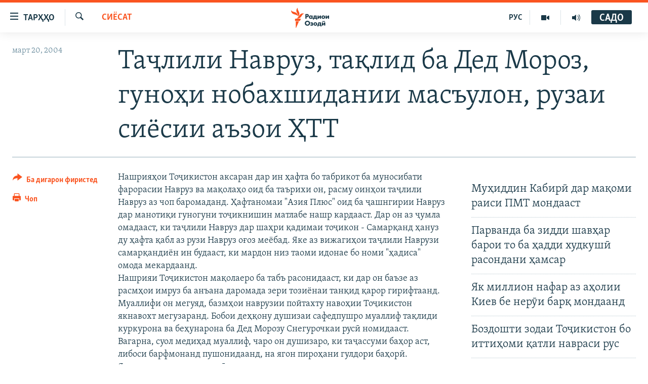

--- FILE ---
content_type: text/html; charset=utf-8
request_url: https://www.ozodi.org/a/600084.html
body_size: 12965
content:

<!DOCTYPE html>
<html lang="tg" dir="ltr" class="no-js">
<head>
<link href="/Content/responsive/RFE/tg-TJ/RFE-tg-TJ.css?&amp;av=0.0.0.0&amp;cb=370" rel="stylesheet"/>
<script src="https://tags.ozodi.org/rferl-pangea/prod/utag.sync.js"></script> <script type='text/javascript' src='https://www.youtube.com/iframe_api' async></script>
<link rel="manifest" href="/manifest.json">
<script type="text/javascript">
//a general 'js' detection, must be on top level in <head>, due to CSS performance
document.documentElement.className = "js";
var cacheBuster = "370";
var appBaseUrl = "/";
var imgEnhancerBreakpoints = [0, 144, 256, 408, 650, 1023, 1597];
var isLoggingEnabled = false;
var isPreviewPage = false;
var isLivePreviewPage = false;
if (!isPreviewPage) {
window.RFE = window.RFE || {};
window.RFE.cacheEnabledByParam = window.location.href.indexOf('nocache=1') === -1;
const url = new URL(window.location.href);
const params = new URLSearchParams(url.search);
// Remove the 'nocache' parameter
params.delete('nocache');
// Update the URL without the 'nocache' parameter
url.search = params.toString();
window.history.replaceState(null, '', url.toString());
} else {
window.addEventListener('load', function() {
const links = window.document.links;
for (let i = 0; i < links.length; i++) {
links[i].href = '#';
links[i].target = '_self';
}
})
}
var pwaEnabled = false;
var swCacheDisabled;
</script>
<meta charset="utf-8" />
<title>Таҷлили Навруз, тақлид ба Дед Мороз, гуноҳи нобахшидании масъулон, рузаи сиёсии аъзои ҲТТ</title>
<meta name="description" content="Нашрияҳои Тоҷикистон аксаран дар ин ҳафта бо табрикот ба муносибати фарорасии Навруз ва мақолаҳо оид ба таърихи он, расму оинҳои таҷлили Навруз аз чоп баромаданд. Ҳафтаномаи &quot;Азия Плюс&quot; оид ба ҷашнгирии Навруз дар манотиқи гуногуни тоҷикнишин матлабе нашр кардааст. Дар он аз ҷумла омадааст, ки..." />
<meta name="keywords" content="Тоҷикистон, Сиёсат" />
<meta name="viewport" content="width=device-width, initial-scale=1.0" />
<meta http-equiv="X-UA-Compatible" content="IE=edge" />
<meta name="robots" content="max-image-preview:large"><meta property="fb:pages" content="174906359256843" /> <meta name="yandex-verification" content="5dc03567353abd09" />
<link href="https://www.ozodi.org/a/600084.html" rel="canonical" />
<meta name="apple-mobile-web-app-title" content="РАО/РО" />
<meta name="apple-mobile-web-app-status-bar-style" content="black" />
<meta name="apple-itunes-app" content="app-id=1448678370, app-argument=//600084.ltr" />
<meta content="Таҷлили Навруз, тақлид ба Дед Мороз, гуноҳи нобахшидании масъулон, рузаи сиёсии аъзои ҲТТ" property="og:title" />
<meta content="Нашрияҳои Тоҷикистон аксаран дар ин ҳафта бо табрикот ба муносибати фарорасии Навруз ва мақолаҳо оид ба таърихи он, расму оинҳои таҷлили Навруз аз чоп баромаданд. Ҳафтаномаи &quot;Азия Плюс&quot; оид ба ҷашнгирии Навруз дар манотиқи гуногуни тоҷикнишин матлабе нашр кардааст. Дар он аз ҷумла омадааст, ки..." property="og:description" />
<meta content="article" property="og:type" />
<meta content="https://www.ozodi.org/a/600084.html" property="og:url" />
<meta content="Радиои Озодӣ" property="og:site_name" />
<meta content="https://www.facebook.com/radio.ozodi" property="article:publisher" />
<meta content="https://www.ozodi.org/Content/responsive/RFE/tg-TJ/img/top_logo_news.png" property="og:image" />
<meta content="1200" property="og:image:width" />
<meta content="675" property="og:image:height" />
<meta content="Рамзи сомона" property="og:image:alt" />
<meta content="210773346019074" property="fb:app_id" />
<meta content="summary_large_image" name="twitter:card" />
<meta content="@RadioiOzodi" name="twitter:site" />
<meta content="https://www.ozodi.org/Content/responsive/RFE/tg-TJ/img/top_logo_news.png" name="twitter:image" />
<meta content="Таҷлили Навруз, тақлид ба Дед Мороз, гуноҳи нобахшидании масъулон, рузаи сиёсии аъзои ҲТТ" name="twitter:title" />
<meta content="Нашрияҳои Тоҷикистон аксаран дар ин ҳафта бо табрикот ба муносибати фарорасии Навруз ва мақолаҳо оид ба таърихи он, расму оинҳои таҷлили Навруз аз чоп баромаданд. Ҳафтаномаи &quot;Азия Плюс&quot; оид ба ҷашнгирии Навруз дар манотиқи гуногуни тоҷикнишин матлабе нашр кардааст. Дар он аз ҷумла омадааст, ки..." name="twitter:description" />
<link rel="amphtml" href="https://www.ozodi.org/amp/600084.html" />
<script type="application/ld+json">{"articleSection":"Сиёсат","isAccessibleForFree":true,"headline":"Таҷлили Навруз, тақлид ба Дед Мороз, гуноҳи нобахшидании масъулон, рузаи сиёсии аъзои ҲТТ","inLanguage":"tg-TJ","keywords":"Тоҷикистон, Сиёсат","author":{"@type":"Person","name":"РАО/РО"},"datePublished":"2004-03-20 15:41:37Z","dateModified":"2007-09-25 17:43:41Z","publisher":{"logo":{"width":512,"height":220,"@type":"ImageObject","url":"https://www.ozodi.org/Content/responsive/RFE/tg-TJ/img/logo.png"},"@type":"NewsMediaOrganization","url":"https://www.ozodi.org","sameAs":["http://facebook.com/radio.ozodi","http://www.youtube.com/user/Ozodivideo","https://www.instagram.com/radioiozodi/?hl=en","https://twitter.com/RadioiOzodi","https://t.me/radioozodi"],"name":"Радиои Озодӣ","alternateName":"Радиои Озодӣ"},"@context":"https://schema.org","@type":"NewsArticle","mainEntityOfPage":"https://www.ozodi.org/a/600084.html","url":"https://www.ozodi.org/a/600084.html","description":"Нашрияҳои Тоҷикистон аксаран дар ин ҳафта бо табрикот ба муносибати фарорасии Навруз ва мақолаҳо оид ба таърихи он, расму оинҳои таҷлили Навруз аз чоп баромаданд. Ҳафтаномаи \u0022Азия Плюс\u0022 оид ба ҷашнгирии Навруз дар манотиқи гуногуни тоҷикнишин матлабе нашр кардааст. Дар он аз ҷумла омадааст, ки...","image":{"width":1080,"height":608,"@type":"ImageObject","url":"https://gdb.rferl.org/00000000-0000-0000-0000-000000000000_w1080_h608.gif"},"name":"Таҷлили Навруз, тақлид ба Дед Мороз, гуноҳи нобахшидании масъулон, рузаи сиёсии аъзои ҲТТ"}</script>
<script src="/Scripts/responsive/infographics.b?v=dVbZ-Cza7s4UoO3BqYSZdbxQZVF4BOLP5EfYDs4kqEo1&amp;av=0.0.0.0&amp;cb=370"></script>
<script src="/Scripts/responsive/loader.b?v=Q26XNwrL6vJYKjqFQRDnx01Lk2pi1mRsuLEaVKMsvpA1&amp;av=0.0.0.0&amp;cb=370"></script>
<link rel="icon" type="image/svg+xml" href="/Content/responsive/RFE/img/webApp/favicon.svg" />
<link rel="alternate icon" href="/Content/responsive/RFE/img/webApp/favicon.ico" />
<link rel="mask-icon" color="#ea6903" href="/Content/responsive/RFE/img/webApp/favicon_safari.svg" />
<link rel="apple-touch-icon" sizes="152x152" href="/Content/responsive/RFE/img/webApp/ico-152x152.png" />
<link rel="apple-touch-icon" sizes="144x144" href="/Content/responsive/RFE/img/webApp/ico-144x144.png" />
<link rel="apple-touch-icon" sizes="114x114" href="/Content/responsive/RFE/img/webApp/ico-114x114.png" />
<link rel="apple-touch-icon" sizes="72x72" href="/Content/responsive/RFE/img/webApp/ico-72x72.png" />
<link rel="apple-touch-icon-precomposed" href="/Content/responsive/RFE/img/webApp/ico-57x57.png" />
<link rel="icon" sizes="192x192" href="/Content/responsive/RFE/img/webApp/ico-192x192.png" />
<link rel="icon" sizes="128x128" href="/Content/responsive/RFE/img/webApp/ico-128x128.png" />
<meta name="msapplication-TileColor" content="#ffffff" />
<meta name="msapplication-TileImage" content="/Content/responsive/RFE/img/webApp/ico-144x144.png" />
<link rel="preload" href="/Content/responsive/fonts/Skolar-Lt_Cyrl_v2.4.woff" type="font/woff" as="font" crossorigin="anonymous" />
<link rel="preload" href="/Content/responsive/fonts/SkolarSans-Cn-Bd_LatnCyrl_v2.3.woff" type="font/woff" as="font" crossorigin="anonymous" />
<link rel="alternate" type="application/rss+xml" title="RFE/RL - Top Stories [RSS]" href="/api/" />
<link rel="sitemap" type="application/rss+xml" href="/sitemap.xml" />
</head>
<body class=" nav-no-loaded cc_theme pg-article print-lay-article js-category-to-nav nojs-images ">
<script type="text/javascript" >
var analyticsData = {url:"https://www.ozodi.org/a/600084.html",property_id:"422",article_uid:"600084",page_title:"Таҷлили Навруз, тақлид ба Дед Мороз, гуноҳи нобахшидании масъулон, рузаи сиёсии аъзои ҲТТ",page_type:"article",content_type:"article",subcontent_type:"article",last_modified:"2007-09-25 17:43:41Z",pub_datetime:"2004-03-20 15:41:37Z",pub_year:"2004",pub_month:"03",pub_day:"20",pub_hour:"15",pub_weekday:"Saturday",section:"сиёсат",english_section:"politics",byline:"",categories:"tajikistan,politics",domain:"www.ozodi.org",language:"Tajik",language_service:"RFERL Tajik",platform:"web",copied:"no",copied_article:"",copied_title:"",runs_js:"Yes",cms_release:"8.44.0.0.370",enviro_type:"prod",slug:"",entity:"RFE",short_language_service:"TAJ",platform_short:"W",page_name:"Таҷлили Навруз, тақлид ба Дед Мороз, гуноҳи нобахшидании масъулон, рузаи сиёсии аъзои ҲТТ"};
</script>
<noscript><iframe src="https://www.googletagmanager.com/ns.html?id=GTM-WXZBPZ" height="0" width="0" style="display:none;visibility:hidden"></iframe></noscript><script type="text/javascript" data-cookiecategory="analytics">
var gtmEventObject = Object.assign({}, analyticsData, {event: 'page_meta_ready'});window.dataLayer = window.dataLayer || [];window.dataLayer.push(gtmEventObject);
if (top.location === self.location) { //if not inside of an IFrame
var renderGtm = "true";
if (renderGtm === "true") {
(function(w,d,s,l,i){w[l]=w[l]||[];w[l].push({'gtm.start':new Date().getTime(),event:'gtm.js'});var f=d.getElementsByTagName(s)[0],j=d.createElement(s),dl=l!='dataLayer'?'&l='+l:'';j.async=true;j.src='//www.googletagmanager.com/gtm.js?id='+i+dl;f.parentNode.insertBefore(j,f);})(window,document,'script','dataLayer','GTM-WXZBPZ');
}
}
</script>
<!--Analytics tag js version start-->
<script type="text/javascript" data-cookiecategory="analytics">
var utag_data = Object.assign({}, analyticsData, {});
if(typeof(TealiumTagFrom)==='function' && typeof(TealiumTagSearchKeyword)==='function') {
var utag_from=TealiumTagFrom();var utag_searchKeyword=TealiumTagSearchKeyword();
if(utag_searchKeyword!=null && utag_searchKeyword!=='' && utag_data["search_keyword"]==null) utag_data["search_keyword"]=utag_searchKeyword;if(utag_from!=null && utag_from!=='') utag_data["from"]=TealiumTagFrom();}
if(window.top!== window.self&&utag_data.page_type==="snippet"){utag_data.page_type = 'iframe';}
try{if(window.top!==window.self&&window.self.location.hostname===window.top.location.hostname){utag_data.platform = 'self-embed';utag_data.platform_short = 'se';}}catch(e){if(window.top!==window.self&&window.self.location.search.includes("platformType=self-embed")){utag_data.platform = 'cross-promo';utag_data.platform_short = 'cp';}}
(function(a,b,c,d){ a="https://tags.ozodi.org/rferl-pangea/prod/utag.js"; b=document;c="script";d=b.createElement(c);d.src=a;d.type="text/java"+c;d.async=true; a=b.getElementsByTagName(c)[0];a.parentNode.insertBefore(d,a); })();
</script>
<!--Analytics tag js version end-->
<!-- Analytics tag management NoScript -->
<noscript>
<img style="position: absolute; border: none;" src="https://ssc.ozodi.org/b/ss/bbgprod,bbgentityrferl/1/G.4--NS/1707574791?pageName=rfe%3ataj%3aw%3aarticle%3a%d0%a2%d0%b0%d2%b7%d0%bb%d0%b8%d0%bb%d0%b8%20%d0%9d%d0%b0%d0%b2%d1%80%d1%83%d0%b7%2c%20%d1%82%d0%b0%d2%9b%d0%bb%d0%b8%d0%b4%20%d0%b1%d0%b0%20%d0%94%d0%b5%d0%b4%20%d0%9c%d0%be%d1%80%d0%be%d0%b7%2c%20%d0%b3%d1%83%d0%bd%d0%be%d2%b3%d0%b8%20%d0%bd%d0%be%d0%b1%d0%b0%d1%85%d1%88%d0%b8%d0%b4%d0%b0%d0%bd%d0%b8%d0%b8%20%d0%bc%d0%b0%d1%81%d1%8a%d1%83%d0%bb%d0%be%d0%bd%2c%20%d1%80%d1%83%d0%b7%d0%b0%d0%b8%20%d1%81%d0%b8%d1%91%d1%81%d0%b8%d0%b8%20%d0%b0%d1%8a%d0%b7%d0%be%d0%b8%20%d2%b2%d0%a2%d0%a2&amp;c6=%d0%a2%d0%b0%d2%b7%d0%bb%d0%b8%d0%bb%d0%b8%20%d0%9d%d0%b0%d0%b2%d1%80%d1%83%d0%b7%2c%20%d1%82%d0%b0%d2%9b%d0%bb%d0%b8%d0%b4%20%d0%b1%d0%b0%20%d0%94%d0%b5%d0%b4%20%d0%9c%d0%be%d1%80%d0%be%d0%b7%2c%20%d0%b3%d1%83%d0%bd%d0%be%d2%b3%d0%b8%20%d0%bd%d0%be%d0%b1%d0%b0%d1%85%d1%88%d0%b8%d0%b4%d0%b0%d0%bd%d0%b8%d0%b8%20%d0%bc%d0%b0%d1%81%d1%8a%d1%83%d0%bb%d0%be%d0%bd%2c%20%d1%80%d1%83%d0%b7%d0%b0%d0%b8%20%d1%81%d0%b8%d1%91%d1%81%d0%b8%d0%b8%20%d0%b0%d1%8a%d0%b7%d0%be%d0%b8%20%d2%b2%d0%a2%d0%a2&amp;v36=8.44.0.0.370&amp;v6=D=c6&amp;g=https%3a%2f%2fwww.ozodi.org%2fa%2f600084.html&amp;c1=D=g&amp;v1=D=g&amp;events=event1,event52&amp;c16=rferl%20tajik&amp;v16=D=c16&amp;c5=politics&amp;v5=D=c5&amp;ch=%d0%a1%d0%b8%d1%91%d1%81%d0%b0%d1%82&amp;c15=tajik&amp;v15=D=c15&amp;c4=article&amp;v4=D=c4&amp;c14=600084&amp;v14=D=c14&amp;v20=no&amp;c17=web&amp;v17=D=c17&amp;mcorgid=518abc7455e462b97f000101%40adobeorg&amp;server=www.ozodi.org&amp;pageType=D=c4&amp;ns=bbg&amp;v29=D=server&amp;v25=rfe&amp;v30=422&amp;v105=D=User-Agent " alt="analytics" width="1" height="1" /></noscript>
<!-- End of Analytics tag management NoScript -->
<!--*** Accessibility links - For ScreenReaders only ***-->
<section>
<div class="sr-only">
<h2>Пайвандҳои дастрасӣ</h2>
<ul>
<li><a href="#content" data-disable-smooth-scroll="1">Ҷаҳиш ба мояи аслӣ</a></li>
<li><a href="#navigation" data-disable-smooth-scroll="1">Ҷаҳиш ба феҳристи аслӣ</a></li>
<li><a href="#txtHeaderSearch" data-disable-smooth-scroll="1">Ҷаҳиш ба ҷустор</a></li>
</ul>
</div>
</section>
<div dir="ltr">
<div id="page">
<aside>
<div class="c-lightbox overlay-modal">
<div class="c-lightbox__intro">
<h2 class="c-lightbox__intro-title"></h2>
<button class="btn btn--rounded c-lightbox__btn c-lightbox__intro-next" title="Баъдӣ">
<span class="ico ico--rounded ico-chevron-forward"></span>
<span class="sr-only">Баъдӣ</span>
</button>
</div>
<div class="c-lightbox__nav">
<button class="btn btn--rounded c-lightbox__btn c-lightbox__btn--close" title="Пӯшонед">
<span class="ico ico--rounded ico-close"></span>
<span class="sr-only">Пӯшонед</span>
</button>
<button class="btn btn--rounded c-lightbox__btn c-lightbox__btn--prev" title="Пешӣ">
<span class="ico ico--rounded ico-chevron-backward"></span>
<span class="sr-only">Пешӣ</span>
</button>
<button class="btn btn--rounded c-lightbox__btn c-lightbox__btn--next" title="Баъдӣ">
<span class="ico ico--rounded ico-chevron-forward"></span>
<span class="sr-only">Баъдӣ</span>
</button>
</div>
<div class="c-lightbox__content-wrap">
<figure class="c-lightbox__content">
<span class="c-spinner c-spinner--lightbox">
<img src="/Content/responsive/img/player-spinner.png"
alt="лутфан мунтазир бошед "
title="лутфан мунтазир бошед " />
</span>
<div class="c-lightbox__img">
<div class="thumb">
<img src="" alt="" />
</div>
</div>
<figcaption>
<div class="c-lightbox__info c-lightbox__info--foot">
<span class="c-lightbox__counter"></span>
<span class="caption c-lightbox__caption"></span>
</div>
</figcaption>
</figure>
</div>
<div class="hidden">
<div class="content-advisory__box content-advisory__box--lightbox">
<span class="content-advisory__box-text">Тасвир саҳнаҳое дорад, ки шояд барои дигарон нофорам бошанд.</span>
<button class="btn btn--transparent content-advisory__box-btn m-t-md" value="text" type="button">
<span class="btn__text">
Пардабардорӣ
</span>
</button>
</div>
</div>
</div>
<div class="print-dialogue">
<div class="container">
<h3 class="print-dialogue__title section-head">Тарзи чоп:</h3>
<div class="print-dialogue__opts">
<ul class="print-dialogue__opt-group">
<li class="form__group form__group--checkbox">
<input class="form__check " id="checkboxImages" name="checkboxImages" type="checkbox" checked="checked" />
<label for="checkboxImages" class="form__label m-t-md">Тасвирҳо</label>
</li>
<li class="form__group form__group--checkbox">
<input class="form__check " id="checkboxMultimedia" name="checkboxMultimedia" type="checkbox" checked="checked" />
<label for="checkboxMultimedia" class="form__label m-t-md">Чандрасонаӣ</label>
</li>
</ul>
<ul class="print-dialogue__opt-group">
<li class="form__group form__group--checkbox">
<input class="form__check " id="checkboxEmbedded" name="checkboxEmbedded" type="checkbox" checked="checked" />
<label for="checkboxEmbedded" class="form__label m-t-md">Embedded Content</label>
</li>
<li class="hidden">
<input class="form__check " id="checkboxComments" name="checkboxComments" type="checkbox" />
<label for="checkboxComments" class="form__label m-t-md">Шарҳҳо</label>
</li>
</ul>
</div>
<div class="print-dialogue__buttons">
<button class="btn btn--secondary close-button" type="button" title="Пӯшед">
<span class="btn__text ">Пӯшед</span>
</button>
<button class="btn btn-cust-print m-l-sm" type="button" title="Чоп">
<span class="btn__text ">Чоп</span>
</button>
</div>
</div>
</div>
<div class="ctc-message pos-fix">
<div class="ctc-message__inner">Тор нусхагирӣ шуд</div>
</div>
</aside>
<div class="hdr-20 hdr-20--big">
<div class="hdr-20__inner">
<div class="hdr-20__max pos-rel">
<div class="hdr-20__side hdr-20__side--primary d-flex">
<label data-for="main-menu-ctrl" data-switcher-trigger="true" data-switch-target="main-menu-ctrl" class="burger hdr-trigger pos-rel trans-trigger" data-trans-evt="click" data-trans-id="menu">
<span class="ico ico-close hdr-trigger__ico hdr-trigger__ico--close burger__ico burger__ico--close"></span>
<span class="ico ico-menu hdr-trigger__ico hdr-trigger__ico--open burger__ico burger__ico--open"></span>
<span class="burger__label">ТАРҲҲО</span>
</label>
<div class="menu-pnl pos-fix trans-target" data-switch-target="main-menu-ctrl" data-trans-id="menu">
<div class="menu-pnl__inner">
<nav class="main-nav menu-pnl__item menu-pnl__item--first">
<ul class="main-nav__list accordeon" data-analytics-tales="false" data-promo-name="link" data-location-name="nav,secnav">
<li class="main-nav__item accordeon__item" data-switch-target="menu-item-3142">
<label class="main-nav__item-name main-nav__item-name--label accordeon__control-label" data-switcher-trigger="true" data-for="menu-item-3142">
Гӯшаҳо
<span class="ico ico-chevron-down main-nav__chev"></span>
</label>
<div class="main-nav__sub-list">
<a class="main-nav__item-name main-nav__item-name--link main-nav__item-name--sub" href="/z/542" title="Сиёсат" data-item-name="politics" >Сиёсат</a>
<a class="main-nav__item-name main-nav__item-name--link main-nav__item-name--sub" href="/z/543" title="Иқтисод" data-item-name="economics" >Иқтисод</a>
<a class="main-nav__item-name main-nav__item-name--link main-nav__item-name--sub" href="/z/16829" title="Ҷомеа" data-item-name="society" >Ҷомеа</a>
<a class="main-nav__item-name main-nav__item-name--link main-nav__item-name--sub" href="/z/23154" title="Қазияи &quot;Крокус&quot;" data-item-name="moscow-attack" >Қазияи &quot;Крокус&quot;</a>
<a class="main-nav__item-name main-nav__item-name--link main-nav__item-name--sub" href="/z/3537" title="Осиёи Марказӣ" data-item-name="central_asia" >Осиёи Марказӣ</a>
<a class="main-nav__item-name main-nav__item-name--link main-nav__item-name--sub" href="/z/545" title="Фарҳанг" data-item-name="culture" >Фарҳанг</a>
<a class="main-nav__item-name main-nav__item-name--link main-nav__item-name--sub" href="/z/17632" title="Меҳмони Озодӣ" data-item-name="guest-of-ozodi" >Меҳмони Озодӣ</a>
<a class="main-nav__item-name main-nav__item-name--link main-nav__item-name--sub" href="/z/562" title="Варзиш" data-item-name="Sports" >Варзиш</a>
</div>
</li>
<li class="main-nav__item">
<a class="main-nav__item-name main-nav__item-name--link" href="/freetalk" title="Гапи Озод" data-item-name="gapi-ozod" >Гапи Озод</a>
</li>
<li class="main-nav__item">
<a class="main-nav__item-name main-nav__item-name--link" href="/migrantslife" title="Рӯзгори муҳоҷир" data-item-name="migrantslife" >Рӯзгори муҳоҷир</a>
</li>
<li class="main-nav__item">
<a class="main-nav__item-name main-nav__item-name--link" href="/hellosister" title="Салом, хоҳар" data-item-name="hellosister" >Салом, хоҳар</a>
</li>
<li class="main-nav__item">
<a class="main-nav__item-name main-nav__item-name--link" href="/investigation" title="Таҳқиқот" data-item-name="investigation" >Таҳқиқот</a>
</li>
<li class="main-nav__item">
<a class="main-nav__item-name main-nav__item-name--link" href="/z/22610" title="Ҷанг дар Украина" data-item-name="ukraine-war" >Ҷанг дар Украина</a>
</li>
<li class="main-nav__item accordeon__item" data-switch-target="menu-item-3160">
<label class="main-nav__item-name main-nav__item-name--label accordeon__control-label" data-switcher-trigger="true" data-for="menu-item-3160">
Назари мардум
<span class="ico ico-chevron-down main-nav__chev"></span>
</label>
<div class="main-nav__sub-list">
<a class="main-nav__item-name main-nav__item-name--link main-nav__item-name--sub" href="/z/2673" title="Блогистон" data-item-name="Blogistan" >Блогистон</a>
<a class="main-nav__item-name main-nav__item-name--link main-nav__item-name--sub" href="/z/21718" title="Озодӣ Онлайн" data-item-name="ozodi-online" >Озодӣ Онлайн</a>
</div>
</li>
<li class="main-nav__item accordeon__item" data-switch-target="menu-item-3161">
<label class="main-nav__item-name main-nav__item-name--label accordeon__control-label" data-switcher-trigger="true" data-for="menu-item-3161">
Чандрасонаӣ
<span class="ico ico-chevron-down main-nav__chev"></span>
</label>
<div class="main-nav__sub-list">
<a class="main-nav__item-name main-nav__item-name--link main-nav__item-name--sub" href="/z/643" title="Видео" data-item-name="video_report" >Видео</a>
<a class="main-nav__item-name main-nav__item-name--link main-nav__item-name--sub" href="/z/16875" title="Нигористон" data-item-name="photo-gallery" >Нигористон</a>
<a class="main-nav__item-name main-nav__item-name--link main-nav__item-name--sub" href="/z/17274" title="Гузоришҳои радиоӣ" data-item-name="radio-reports" >Гузоришҳои радиоӣ</a>
</div>
</li>
<li class="main-nav__item">
<a class="main-nav__item-name main-nav__item-name--link" href="/ozodi-lists" title="Рӯйхатҳо" data-item-name="ozodi-lists" >Рӯйхатҳо</a>
</li>
<li class="main-nav__item">
<a class="main-nav__item-name main-nav__item-name--link" href="/z/23080" title="Китобҳои Озодӣ" data-item-name="books" >Китобҳои Озодӣ</a>
</li>
</ul>
</nav>
<div class="menu-pnl__item">
<a href="https://rus.ozodi.org" class="menu-pnl__item-link" alt="Русский">Русский</a>
</div>
<div class="menu-pnl__item menu-pnl__item--social">
<h5 class="menu-pnl__sub-head">Пайгирӣ кунед </h5>
<a href="https://news.google.com/publications/CAAqBwgKMOiFhAEwv7sO?hl=ru&amp;gl=RU&amp;ceid=RU%3Aru" title="Моро дар Google News пайгирӣ кунед" data-analytics-text="follow_on_google_news" class="btn btn--rounded btn--social-inverted menu-pnl__btn js-social-btn btn-g-news" target="_blank" rel="noopener">
<span class="ico ico-google-news ico--rounded"></span>
</a>
<a href="http://facebook.com/radio.ozodi" title="Моро дар Facebook пайгирӣ кунед" data-analytics-text="follow_on_facebook" class="btn btn--rounded btn--social-inverted menu-pnl__btn js-social-btn btn-facebook" target="_blank" rel="noopener">
<span class="ico ico-facebook-alt ico--rounded"></span>
</a>
<a href="http://www.youtube.com/user/Ozodivideo" title="Моро дар Youtube пайгирӣ кунед" data-analytics-text="follow_on_youtube" class="btn btn--rounded btn--social-inverted menu-pnl__btn js-social-btn btn-youtube" target="_blank" rel="noopener">
<span class="ico ico-youtube ico--rounded"></span>
</a>
<a href="https://www.instagram.com/radioiozodi/?hl=en" title="Моро дар Инстаграм пайгирӣ кунед" data-analytics-text="follow_on_instagram" class="btn btn--rounded btn--social-inverted menu-pnl__btn js-social-btn btn-instagram" target="_blank" rel="noopener">
<span class="ico ico-instagram ico--rounded"></span>
</a>
<a href="https://twitter.com/RadioiOzodi" title="Моро дар Twitter пайгирӣ кунед" data-analytics-text="follow_on_twitter" class="btn btn--rounded btn--social-inverted menu-pnl__btn js-social-btn btn-twitter" target="_blank" rel="noopener">
<span class="ico ico-twitter ico--rounded"></span>
</a>
<a href="https://t.me/radioozodi" title="Моро дар Telegram пайгирӣ кунед" data-analytics-text="follow_on_telegram" class="btn btn--rounded btn--social-inverted menu-pnl__btn js-social-btn btn-telegram" target="_blank" rel="noopener">
<span class="ico ico-telegram ico--rounded"></span>
</a>
</div>
<div class="menu-pnl__item">
<a href="/navigation/allsites" class="menu-pnl__item-link">
<span class="ico ico-languages "></span>
Ҳамаи сомонаҳои RFE/RL
</a>
</div>
</div>
</div>
<label data-for="top-search-ctrl" data-switcher-trigger="true" data-switch-target="top-search-ctrl" class="top-srch-trigger hdr-trigger">
<span class="ico ico-close hdr-trigger__ico hdr-trigger__ico--close top-srch-trigger__ico top-srch-trigger__ico--close"></span>
<span class="ico ico-search hdr-trigger__ico hdr-trigger__ico--open top-srch-trigger__ico top-srch-trigger__ico--open"></span>
</label>
<div class="srch-top srch-top--in-header" data-switch-target="top-search-ctrl">
<div class="container">
<form action="/s" class="srch-top__form srch-top__form--in-header" id="form-topSearchHeader" method="get" role="search"><label for="txtHeaderSearch" class="sr-only">Ҷустуҷӯ</label>
<input type="text" id="txtHeaderSearch" name="k" placeholder="Ҷустуҷӯи матн ..." accesskey="s" value="" class="srch-top__input analyticstag-event" onkeydown="if (event.keyCode === 13) { FireAnalyticsTagEventOnSearch('search', $dom.get('#txtHeaderSearch')[0].value) }" />
<button title="Ҷустуҷӯ" type="submit" class="btn btn--top-srch analyticstag-event" onclick="FireAnalyticsTagEventOnSearch('search', $dom.get('#txtHeaderSearch')[0].value) ">
<span class="ico ico-search"></span>
</button></form>
</div>
</div>
<a href="/" class="main-logo-link">
<img src="/Content/responsive/RFE/tg-TJ/img/logo-compact.svg" class="main-logo main-logo--comp" alt="Рамзи сомона">
<img src="/Content/responsive/RFE/tg-TJ/img/logo.svg" class="main-logo main-logo--big" alt="Рамзи сомона">
</a>
</div>
<div class="hdr-20__side hdr-20__side--secondary d-flex">
<a href="/radio/programs" title="Шунавед" class="hdr-20__secondary-item" data-item-name="audio">
<span class="ico ico-audio hdr-20__secondary-icon"></span>
</a>
<a href="https://www.youtube.com/user/Ozodivideo" title="YouTube" class="hdr-20__secondary-item" data-item-name="video">
<span class="ico ico-video hdr-20__secondary-icon"></span>
</a>
<a href="https://rus.ozodi.org" title="РУС" class="hdr-20__secondary-item hdr-20__secondary-item--lang" data-item-name="satellite">
РУС
</a>
<a href="/s" title="Ҷустуҷӯ" class="hdr-20__secondary-item hdr-20__secondary-item--search" data-item-name="search">
<span class="ico ico-search hdr-20__secondary-icon hdr-20__secondary-icon--search"></span>
</a>
<div class="hdr-20__secondary-item live-b-drop">
<div class="live-b-drop__off">
<a href="/live" class="live-b-drop__link" title="САДО" data-item-name="live">
<span class="badge badge--live-btn badge--live-btn-off">
САДО
</span>
</a>
</div>
<div class="live-b-drop__on hidden">
<label data-for="live-ctrl" data-switcher-trigger="true" data-switch-target="live-ctrl" class="live-b-drop__label pos-rel">
<span class="badge badge--live badge--live-btn">
САДО
</span>
<span class="ico ico-close live-b-drop__label-ico live-b-drop__label-ico--close"></span>
</label>
<div class="live-b-drop__panel" id="targetLivePanelDiv" data-switch-target="live-ctrl"></div>
</div>
</div>
<div class="srch-bottom">
<form action="/s" class="srch-bottom__form d-flex" id="form-bottomSearch" method="get" role="search"><label for="txtSearch" class="sr-only">Ҷустуҷӯ</label>
<input type="search" id="txtSearch" name="k" placeholder="Ҷустуҷӯи матн ..." accesskey="s" value="" class="srch-bottom__input analyticstag-event" onkeydown="if (event.keyCode === 13) { FireAnalyticsTagEventOnSearch('search', $dom.get('#txtSearch')[0].value) }" />
<button title="Ҷустуҷӯ" type="submit" class="btn btn--bottom-srch analyticstag-event" onclick="FireAnalyticsTagEventOnSearch('search', $dom.get('#txtSearch')[0].value) ">
<span class="ico ico-search"></span>
</button></form>
</div>
</div>
<img src="/Content/responsive/RFE/tg-TJ/img/logo-print.gif" class="logo-print" alt="Рамзи сомона">
<img src="/Content/responsive/RFE/tg-TJ/img/logo-print_color.png" class="logo-print logo-print--color" alt="Рамзи сомона">
</div>
</div>
</div>
<script>
if (document.body.className.indexOf('pg-home') > -1) {
var nav2In = document.querySelector('.hdr-20__inner');
var nav2Sec = document.querySelector('.hdr-20__side--secondary');
var secStyle = window.getComputedStyle(nav2Sec);
if (nav2In && window.pageYOffset < 150 && secStyle['position'] !== 'fixed') {
nav2In.classList.add('hdr-20__inner--big')
}
}
</script>
<div class="c-hlights c-hlights--breaking c-hlights--no-item" data-hlight-display="mobile,desktop">
<div class="c-hlights__wrap container p-0">
<div class="c-hlights__nav">
<a role="button" href="#" title="Пешӣ">
<span class="ico ico-chevron-backward m-0"></span>
<span class="sr-only">Пешӣ</span>
</a>
<a role="button" href="#" title="Баъдӣ">
<span class="ico ico-chevron-forward m-0"></span>
<span class="sr-only">Баъдӣ</span>
</a>
</div>
<span class="c-hlights__label">
<span class="">Хабари нав</span>
<span class="switcher-trigger">
<label data-for="more-less-1" data-switcher-trigger="true" class="switcher-trigger__label switcher-trigger__label--more p-b-0" title="Бештар">
<span class="ico ico-chevron-down"></span>
</label>
<label data-for="more-less-1" data-switcher-trigger="true" class="switcher-trigger__label switcher-trigger__label--less p-b-0" title="Камтар...">
<span class="ico ico-chevron-up"></span>
</label>
</span>
</span>
<ul class="c-hlights__items switcher-target" data-switch-target="more-less-1">
</ul>
</div>
</div> <div id="content">
<main class="container">
<div class="hdr-container">
<div class="row">
<div class="col-category col-xs-12 col-md-2 pull-left"> <div class="category js-category">
<a class="" href="/z/542">Сиёсат</a> </div>
</div><div class="col-title col-xs-12 col-md-10 pull-right"> <h1 class="title pg-title">
Таҷлили Навруз, тақлид ба Дед Мороз, гуноҳи нобахшидании масъулон, рузаи сиёсии аъзои ҲТТ
</h1>
</div><div class="col-publishing-details col-xs-12 col-sm-12 col-md-2 pull-left"> <div class="publishing-details ">
<div class="published">
<span class="date" >
<time pubdate="pubdate" datetime="2004-03-20T20:41:37+05:00">
март 20, 2004
</time>
</span>
</div>
</div>
</div><div class="col-lg-12 separator"> <div class="separator">
<hr class="title-line" />
</div>
</div>
</div>
</div>
<div class="body-container">
<div class="row">
<div class="col-xs-12 col-md-2 pull-left article-share">
<div class="share--box">
<div class="sticky-share-container" style="display:none">
<div class="container">
<a href="https://www.ozodi.org" id="logo-sticky-share">&nbsp;</a>
<div class="pg-title pg-title--sticky-share">
Таҷлили Навруз, тақлид ба Дед Мороз, гуноҳи нобахшидании масъулон, рузаи сиёсии аъзои ҲТТ
</div>
<div class="sticked-nav-actions">
<!--This part is for sticky navigation display-->
<p class="buttons link-content-sharing p-0 ">
<button class="btn btn--link btn-content-sharing p-t-0 " id="btnContentSharing" value="text" role="Button" type="" title="имконияти бештари нашр">
<span class="ico ico-share ico--l"></span>
<span class="btn__text ">
Ба дигарон фиристед
</span>
</button>
</p>
<aside class="content-sharing js-content-sharing js-content-sharing--apply-sticky content-sharing--sticky"
role="complementary"
data-share-url="https://www.ozodi.org/a/600084.html" data-share-title="Таҷлили Навруз, тақлид ба Дед Мороз, гуноҳи нобахшидании масъулон, рузаи сиёсии аъзои ҲТТ" data-share-text="">
<div class="content-sharing__popover">
<h6 class="content-sharing__title">Ба дигарон фиристед</h6>
<button href="#close" id="btnCloseSharing" class="btn btn--text-like content-sharing__close-btn">
<span class="ico ico-close ico--l"></span>
</button>
<ul class="content-sharing__list">
<li class="content-sharing__item">
<div class="ctc ">
<input type="text" class="ctc__input" readonly="readonly">
<a href="" js-href="https://www.ozodi.org/a/600084.html" class="content-sharing__link ctc__button">
<span class="ico ico-copy-link ico--rounded ico--s"></span>
<span class="content-sharing__link-text">Линкро нусхабардорӣ кунед</span>
</a>
</div>
</li>
<li class="content-sharing__item">
<a href="https://facebook.com/sharer.php?u=https%3a%2f%2fwww.ozodi.org%2fa%2f600084.html"
data-analytics-text="share_on_facebook"
title="Facebook" target="_blank"
class="content-sharing__link js-social-btn">
<span class="ico ico-facebook ico--rounded ico--s"></span>
<span class="content-sharing__link-text">Facebook</span>
</a>
</li>
<li class="content-sharing__item">
<a href="https://twitter.com/share?url=https%3a%2f%2fwww.ozodi.org%2fa%2f600084.html&amp;text=%d0%a2%d0%b0%d2%b7%d0%bb%d0%b8%d0%bb%d0%b8+%d0%9d%d0%b0%d0%b2%d1%80%d1%83%d0%b7%2c+%d1%82%d0%b0%d2%9b%d0%bb%d0%b8%d0%b4+%d0%b1%d0%b0+%d0%94%d0%b5%d0%b4+%d0%9c%d0%be%d1%80%d0%be%d0%b7%2c+%d0%b3%d1%83%d0%bd%d0%be%d2%b3%d0%b8+%d0%bd%d0%be%d0%b1%d0%b0%d1%85%d1%88%d0%b8%d0%b4%d0%b0%d0%bd%d0%b8%d0%b8+%d0%bc%d0%b0%d1%81%d1%8a%d1%83%d0%bb%d0%be%d0%bd%2c+%d1%80%d1%83%d0%b7%d0%b0%d0%b8+%d1%81%d0%b8%d1%91%d1%81%d0%b8%d0%b8+%d0%b0%d1%8a%d0%b7%d0%be%d0%b8+%d2%b2%d0%a2%d0%a2"
data-analytics-text="share_on_twitter"
title="X (Twitter)" target="_blank"
class="content-sharing__link js-social-btn">
<span class="ico ico-twitter ico--rounded ico--s"></span>
<span class="content-sharing__link-text">X (Twitter)</span>
</a>
</li>
<li class="content-sharing__item">
<a href="mailto:?body=https%3a%2f%2fwww.ozodi.org%2fa%2f600084.html&amp;subject=Таҷлили Навруз, тақлид ба Дед Мороз, гуноҳи нобахшидании масъулон, рузаи сиёсии аъзои ҲТТ"
title="Email"
class="content-sharing__link ">
<span class="ico ico-email ico--rounded ico--s"></span>
<span class="content-sharing__link-text">Email</span>
</a>
</li>
</ul>
</div>
</aside>
</div>
</div>
</div>
<div class="links">
<p class="buttons link-content-sharing p-0 ">
<button class="btn btn--link btn-content-sharing p-t-0 " id="btnContentSharing" value="text" role="Button" type="" title="имконияти бештари нашр">
<span class="ico ico-share ico--l"></span>
<span class="btn__text ">
Ба дигарон фиристед
</span>
</button>
</p>
<aside class="content-sharing js-content-sharing " role="complementary"
data-share-url="https://www.ozodi.org/a/600084.html" data-share-title="Таҷлили Навруз, тақлид ба Дед Мороз, гуноҳи нобахшидании масъулон, рузаи сиёсии аъзои ҲТТ" data-share-text="">
<div class="content-sharing__popover">
<h6 class="content-sharing__title">Ба дигарон фиристед</h6>
<button href="#close" id="btnCloseSharing" class="btn btn--text-like content-sharing__close-btn">
<span class="ico ico-close ico--l"></span>
</button>
<ul class="content-sharing__list">
<li class="content-sharing__item">
<div class="ctc ">
<input type="text" class="ctc__input" readonly="readonly">
<a href="" js-href="https://www.ozodi.org/a/600084.html" class="content-sharing__link ctc__button">
<span class="ico ico-copy-link ico--rounded ico--l"></span>
<span class="content-sharing__link-text">Линкро нусхабардорӣ кунед</span>
</a>
</div>
</li>
<li class="content-sharing__item">
<a href="https://facebook.com/sharer.php?u=https%3a%2f%2fwww.ozodi.org%2fa%2f600084.html"
data-analytics-text="share_on_facebook"
title="Facebook" target="_blank"
class="content-sharing__link js-social-btn">
<span class="ico ico-facebook ico--rounded ico--l"></span>
<span class="content-sharing__link-text">Facebook</span>
</a>
</li>
<li class="content-sharing__item">
<a href="https://twitter.com/share?url=https%3a%2f%2fwww.ozodi.org%2fa%2f600084.html&amp;text=%d0%a2%d0%b0%d2%b7%d0%bb%d0%b8%d0%bb%d0%b8+%d0%9d%d0%b0%d0%b2%d1%80%d1%83%d0%b7%2c+%d1%82%d0%b0%d2%9b%d0%bb%d0%b8%d0%b4+%d0%b1%d0%b0+%d0%94%d0%b5%d0%b4+%d0%9c%d0%be%d1%80%d0%be%d0%b7%2c+%d0%b3%d1%83%d0%bd%d0%be%d2%b3%d0%b8+%d0%bd%d0%be%d0%b1%d0%b0%d1%85%d1%88%d0%b8%d0%b4%d0%b0%d0%bd%d0%b8%d0%b8+%d0%bc%d0%b0%d1%81%d1%8a%d1%83%d0%bb%d0%be%d0%bd%2c+%d1%80%d1%83%d0%b7%d0%b0%d0%b8+%d1%81%d0%b8%d1%91%d1%81%d0%b8%d0%b8+%d0%b0%d1%8a%d0%b7%d0%be%d0%b8+%d2%b2%d0%a2%d0%a2"
data-analytics-text="share_on_twitter"
title="X (Twitter)" target="_blank"
class="content-sharing__link js-social-btn">
<span class="ico ico-twitter ico--rounded ico--l"></span>
<span class="content-sharing__link-text">X (Twitter)</span>
</a>
</li>
<li class="content-sharing__item">
<a href="mailto:?body=https%3a%2f%2fwww.ozodi.org%2fa%2f600084.html&amp;subject=Таҷлили Навруз, тақлид ба Дед Мороз, гуноҳи нобахшидании масъулон, рузаи сиёсии аъзои ҲТТ"
title="Email"
class="content-sharing__link ">
<span class="ico ico-email ico--rounded ico--l"></span>
<span class="content-sharing__link-text">Email</span>
</a>
</li>
</ul>
</div>
</aside>
<p class="link-print visible-md visible-lg buttons p-0">
<button class="btn btn--link btn-print p-t-0" onclick="if (typeof FireAnalyticsTagEvent === 'function') {FireAnalyticsTagEvent({ on_page_event: 'print_story' });}return false" title="(CTRL+P)">
<span class="ico ico-print"></span>
<span class="btn__text">Чоп</span>
</button>
</p>
</div>
</div>
</div>
<div class="col-xs-12 col-sm-12 col-md-10 col-lg-10 pull-right">
<div class="row">
<div class="col-xs-12 col-sm-12 col-md-8 col-lg-8 pull-left bottom-offset content-offset">
<div id="article-content" class="content-floated-wrap fb-quotable">
<div class="wsw">
Нашрияҳои Тоҷикистон аксаран дар ин ҳафта бо табрикот ба муносибати фарорасии Навруз ва мақолаҳо оид ба таърихи он, расму оинҳои таҷлили Навруз аз чоп баромаданд. Ҳафтаномаи &quot;Азия Плюс&quot; оид ба ҷашнгирии Навруз дар манотиқи гуногуни тоҷикнишин матлабе нашр кардааст. Дар он аз ҷумла омадааст, ки таҷлили Навруз дар шаҳри қадимаи тоҷикон - Самарқанд ҳануз ду ҳафта қабл аз рузи Навруз оғоз меёбад. Яке аз вижагиҳои таҷлили Наврузи самарқандиён ин будааст, ки мардон низ таоми идонае бо номи &quot;ҳадиса&quot; омода мекардаанд. <br \="" />Нашрияи Тоҷикистон мақолаеро ба табъ расонидааст, ки дар он баъзе аз расмҳои имруз ба анъана даромада зери тозиёнаи танқид қарор гирифтаанд. Муаллифи он мегуяд, базмҳои наврузии пойтахту навоҳии Тоҷикистон якнавохт мегузаранд. Бобои деҳқону душизаи сафедпушро муаллиф тақлиди куркурона ва беҳунарона ба Дед Морозу Снегурочкаи русӣ номидааст. Вагарна, суол медиҳад муаллиф, чаро он душизаро, ки таҷассуми баҳор аст, либоси барфмонанд пушонидаанд, на ягон пироҳани гулдори баҳорӣ.<br \="" />Яке аз анъанаҳои наврузӣ он аст, ки мардуми аз ҳам ранҷида гуноҳҳои ҳамдигарро бахшида оштӣ мешаванд. &quot;Рузи Нав&quot; бо суоли гуноҳи киро бахшидан мехохед, ба роҳгузарон муроҷиат кардааст. Даврон Содиров ном сокини ноҳияи Восеъ посух додааст, ки гуноҳи онҳоеро, ки уро ба ҳоли имрузааш расонидаанд, ба хеҷ ваҷҳ намебахшад. У гуфтааст, ду диплом дорад, аммо ҷои кор намеёбад ва агар ҷои коре бошад ҳам, пуле, ки медиҳанд, ҳатто ба харидани шириние барои тифлонаш намерасад. Даврон гуфтааст, фаразан агар у гуноҳи масъулинро бахшад ҳам, оё фарзандонаш гуноҳи уро, ки хуроку пушоки хубе барояшон харида наметавонад, мебахшида бошанд?<br \="" />Аммо матолиби инҳафтаинаи нашрияҳои мустақили Тоҷикистон на танҳо аз таъриху маросимҳои таҷлили Навруз иборат буданд. &quot;Азия Плюс&quot; бо нашри матлабе дар бораи қазияи Ҳизби Тараққиёти Тоҷикистон гуруснанишинии аъзои онро рузаи сиёсӣ номидааст. &quot;Азия Плюс&quot; ҳамчунин аз хазинаи худ мақолаеро, ки шаш сол қабл дар бораи Султон Қувватов чоп карда буд, нашр кардааст. Дар он мақола аз қавли худи Султон Қувватов оварда шудааст, ки у сиёсатро ҳеҷ гоҳ дуст намедошт ва ба гуфтаи у аз кормандони ниҳодҳои қудратӣ одатан сиёсатмадори хуб намебарояд. <br \="" />&quot;Рузи Нав&quot; ҳам таҳлили сиёсиеро оиди дубора президенти Русия интихоб шудани Владимир Путин ва дурнамоиҳои муносиботи Тоҷикистону Русия чоп кардааст. Муаллифи ин матлаб Фахриддини Холбек мегуяд:<br \="" />«Дар оянда ба сари тоҷикон ҳар чизе, ки мебиёяд, ин аз ҳамон сиёсати Путин бармеояд, ки дар Русия озод гаштан ва фаъолият кардани миллатҳои ғайрирус дар пешашон садд мегузорад.»<br \="" />Аммо дар муносиботи миёни Тоҷикистону Русия тағйироти куллие ба вуҷуд нахоҳад омад, менависад муаллиф. <br \="" />Ҳафтаномаи &quot;Крим Инфо&quot; аз куштори низомии неруҳои Русия дар Тоҷикистон хабар медиҳад.Тибқи ин хабар бо иттиҳоми даст доштан дар ин куштор як низомии вазорати дифоъи Тоҷикистон боздошт гардидааст.<br \="" />Дар ноҳияи Шаҳритус як додситони нақлиётӣ гаравгон гирифта шудааст. Ношири ин хабар ҳафтаномаи &quot;Азия Плюс&quot; менависад, Рустам Тоҳиров, ки дар садри як комиссияи вижа ба тафтиши як ҳодисаи пулситонӣ аз тарафи корманди кумитаи марзбонӣ ба Шаҳритус рафта буд, аз ҷониби фармондеҳи марзбонии Шаҳритус ғайриқонунӣ боздошт шудааст. Танҳо пас аз зери фишор нишон додани ҳуҷҷатҳои тасдиқкунандаи пулситонии сарҳадбон додситонҳо озод карда шудаанд. Айни ҳол, аз руи ин ҳодиса додситонии ҳарбии шаҳри<br \="" />Қурғонтеппа тафтиш мебарад, омадааст дар хабар.
</div>
</div>
</div>
<div class="col-xs-12 col-sm-12 col-md-4 col-lg-4 pull-left design-top-offset"> <div class="region">
<div class="media-block-wrap" id="wrowblock-43999_21" data-area-id=R1_1>
<div class="row">
<ul class="list-w-vert">
<li class="col-xs-12 col-sm-12 col-md-12 col-lg-12 list-w-vert__item list-w-vert__item--1c">
<div class="media-block list-w-vert__mb list-w-vert__mb--1c">
<div class="media-block__content">
<a href="/a/33655869.html">
<h4 class="media-block__title media-block__title--size-2" title="Муҳиддин Кабирӣ дар мақоми раиси ПМТ мондааст">
Муҳиддин Кабирӣ дар мақоми раиси ПМТ мондааст
</h4>
</a>
</div>
</div>
</li>
<li class="col-xs-12 col-sm-12 col-md-12 col-lg-12 list-w-vert__item list-w-vert__item--1c">
<div class="media-block list-w-vert__mb list-w-vert__mb--1c">
<div class="media-block__content">
<a href="/a/parvanda-ba-ziddi-shavhar-baroi-to-ba-haddi-khudkushi-rasondani-hamsar/33655636.html">
<h4 class="media-block__title media-block__title--size-2" title="Парванда ба зидди шавҳар барои то ба ҳадди худкушӣ расондани ҳамсар">
Парванда ба зидди шавҳар барои то ба ҳадди худкушӣ расондани ҳамсар
</h4>
</a>
</div>
</div>
</li>
<li class="col-xs-12 col-sm-12 col-md-12 col-lg-12 list-w-vert__item list-w-vert__item--1c">
<div class="media-block list-w-vert__mb list-w-vert__mb--1c">
<div class="media-block__content">
<a href="/a/yak-million-nafar-az-aholii-kiev-be-nerui-barq-mondaand/33655604.html">
<h4 class="media-block__title media-block__title--size-2" title="Як миллион нафар аз аҳолии Киев бе нерӯи барқ мондаанд">
Як миллион нафар аз аҳолии Киев бе нерӯи барқ мондаанд
</h4>
</a>
</div>
</div>
</li>
<li class="col-xs-12 col-sm-12 col-md-12 col-lg-12 list-w-vert__item list-w-vert__item--1c">
<div class="media-block list-w-vert__mb list-w-vert__mb--1c">
<div class="media-block__content">
<a href="/a/bozdoshti-zodai-tojikiston-bo-ittihomi-qatli-navrasi-rus/33655455.html">
<h4 class="media-block__title media-block__title--size-2" title="Боздошти зодаи Тоҷикистон бо иттиҳоми қатли навраси рус">
Боздошти зодаи Тоҷикистон бо иттиҳоми қатли навраси рус
</h4>
</a>
</div>
</div>
</li>
<li class="col-xs-12 col-sm-12 col-md-12 col-lg-12 list-w-vert__item list-w-vert__item--1c">
<div class="media-block list-w-vert__mb list-w-vert__mb--1c">
<div class="media-block__content">
<a href="/a/darkhosti-saforati-chin-ba-marzi-tojikiston-va-afghoniston-naraved/33655430.html">
<h4 class="media-block__title media-block__title--size-2" title="Дархости Сафорати Чин: ба марзи Тоҷикистон ва Афғонистон наравед">
Дархости Сафорати Чин: ба марзи Тоҷикистон ва Афғонистон наравед
</h4>
</a>
</div>
</div>
</li>
</ul>
</div>
</div>
</div>
</div>
</div>
</div>
</div>
</div>
</main>
<a class="btn pos-abs p-0 lazy-scroll-load" data-ajax="true" data-ajax-mode="replace" data-ajax-update="#ymla-section" data-ajax-url="/part/section/5/7107" href="/p/7107.html" loadonce="true" title="Инҳо ҳам аҷоибанд, бинед:">​</a> <div id="ymla-section" class="clear ymla-section"></div>
</div>
<footer role="contentinfo">
<div id="foot" class="foot">
<div class="container">
<div class="foot-nav collapsed" id="foot-nav">
<div class="menu">
<ul class="items">
<li class="socials block-socials">
<span class="handler" id="socials-handler">
Пайгирӣ кунед
</span>
<div class="inner">
<ul class="subitems follow">
<li>
<a href="https://news.google.com/publications/CAAqBwgKMOiFhAEwv7sO?hl=ru&amp;gl=RU&amp;ceid=RU%3Aru" title="Моро дар Google News пайгирӣ кунед" data-analytics-text="follow_on_google_news" class="btn btn--rounded js-social-btn btn-g-news" target="_blank" rel="noopener">
<span class="ico ico-google-news ico--rounded"></span>
</a>
</li>
<li>
<a href="http://facebook.com/radio.ozodi" title="Моро дар Facebook пайгирӣ кунед" data-analytics-text="follow_on_facebook" class="btn btn--rounded js-social-btn btn-facebook" target="_blank" rel="noopener">
<span class="ico ico-facebook-alt ico--rounded"></span>
</a>
</li>
<li>
<a href="http://www.youtube.com/user/Ozodivideo" title="Моро дар Youtube пайгирӣ кунед" data-analytics-text="follow_on_youtube" class="btn btn--rounded js-social-btn btn-youtube" target="_blank" rel="noopener">
<span class="ico ico-youtube ico--rounded"></span>
</a>
</li>
<li>
<a href="https://www.instagram.com/radioiozodi/?hl=en" title="Моро дар Инстаграм пайгирӣ кунед" data-analytics-text="follow_on_instagram" class="btn btn--rounded js-social-btn btn-instagram" target="_blank" rel="noopener">
<span class="ico ico-instagram ico--rounded"></span>
</a>
</li>
<li>
<a href="https://twitter.com/RadioiOzodi" title="Моро дар Twitter пайгирӣ кунед" data-analytics-text="follow_on_twitter" class="btn btn--rounded js-social-btn btn-twitter" target="_blank" rel="noopener">
<span class="ico ico-twitter ico--rounded"></span>
</a>
</li>
<li>
<a href="https://t.me/radioozodi" title="Моро дар Telegram пайгирӣ кунед" data-analytics-text="follow_on_telegram" class="btn btn--rounded js-social-btn btn-telegram" target="_blank" rel="noopener">
<span class="ico ico-telegram ico--rounded"></span>
</a>
</li>
<li>
<a href="/rssfeeds" title="RSS" data-analytics-text="follow_on_rss" class="btn btn--rounded js-social-btn btn-rss" >
<span class="ico ico-rss ico--rounded"></span>
</a>
</li>
<li>
<a href="/podcasts" title="Подкаст" data-analytics-text="follow_on_podcast" class="btn btn--rounded js-social-btn btn-podcast" >
<span class="ico ico-podcast ico--rounded"></span>
</a>
</li>
</ul>
</div>
</li>
<li class="block-primary collapsed collapsible item">
<span class="handler">
Маълумот
<span title="сафҳа баста шавад" class="ico ico-chevron-up"></span>
<span title="сафҳа боз шавад" class="ico ico-chevron-down"></span>
<span title="илова кунед" class="ico ico-plus"></span>
<span title="пок кунед" class="ico ico-minus"></span>
</span>
<div class="inner">
<ul class="subitems">
<li class="subitem">
<a class="handler" href="/p/4447.html" title="Дар бораи Озодӣ" >Дар бораи Озодӣ</a>
</li>
<li class="subitem">
<a class="handler" href="/p/8609.html" title="Сомонаи Радиои Озодӣ бастааст?" >Сомонаи Радиои Озодӣ бастааст?</a>
</li>
<li class="subitem">
<a class="handler" href="/p/8803.html" title="Чӣ гуна шарҳ нависем?" >Чӣ гуна шарҳ нависем?</a>
</li>
<li class="subitem">
<a class="handler" href="/p/9065.html" title="Тамос бо мо" >Тамос бо мо</a>
</li>
</ul>
</div>
</li>
<li class="block-primary collapsed collapsible item">
<span class="handler">
Замимаҳо
<span title="сафҳа баста шавад" class="ico ico-chevron-up"></span>
<span title="сафҳа боз шавад" class="ico ico-chevron-down"></span>
<span title="илова кунед" class="ico ico-plus"></span>
<span title="пок кунед" class="ico ico-minus"></span>
</span>
<div class="inner">
<ul class="subitems">
<li class="subitem">
<a class="handler" href="https://play.google.com/store/apps/details?id=org.rferl.ta&amp;hl=en" title="Замимаи Озодӣ дар Андроидҳо" target="_blank" rel="noopener">Замимаи Озодӣ дар Андроидҳо</a>
</li>
<li class="subitem">
<a class="handler" href="https://apps.apple.com/ru/app/%D1%80%D0%B0%D0%B4%D0%B8%D0%BE%D0%B8-%D0%BE%D0%B7%D0%BE%D0%B4%D3%A3/id1448678370" title="Замимаи Озодӣ дар iOS" target="_blank" rel="noopener">Замимаи Озодӣ дар iOS</a>
</li>
<li class="subitem">
<a class="handler" href="https://www.ozodi.org/a/28384282.html" title="Дар Смарт ТВ" target="_blank" rel="noopener">Дар Смарт ТВ</a>
</li>
</ul>
</div>
</li>
</ul>
</div>
</div>
<div class="foot__item foot__item--copyrights">
<p class="copyright">Радиои Аврупои Озод / Радиои Озодӣ © 2026 RFE/RL. Inc. Ҳамаи ҳуқуқ маҳфуз аст.</p>
</div>
</div>
</div>
</footer> </div>
</div>
<script src="https://cdn.onesignal.com/sdks/web/v16/OneSignalSDK.page.js" defer></script>
<script>
if (!isPreviewPage) {
window.OneSignalDeferred = window.OneSignalDeferred || [];
OneSignalDeferred.push(function(OneSignal) {
OneSignal.init({
appId: "6caa8d29-c22c-4648-9ebb-f183334605bd",
});
});
}
</script> <script defer src="/Scripts/responsive/serviceWorkerInstall.js?cb=370"></script>
<script type="text/javascript">
// opera mini - disable ico font
if (navigator.userAgent.match(/Opera Mini/i)) {
document.getElementsByTagName("body")[0].className += " can-not-ff";
}
// mobile browsers test
if (typeof RFE !== 'undefined' && RFE.isMobile) {
if (RFE.isMobile.any()) {
document.getElementsByTagName("body")[0].className += " is-mobile";
}
else {
document.getElementsByTagName("body")[0].className += " is-not-mobile";
}
}
</script>
<script src="/conf.js?x=370" type="text/javascript"></script>
<div class="responsive-indicator">
<div class="visible-xs-block">XS</div>
<div class="visible-sm-block">SM</div>
<div class="visible-md-block">MD</div>
<div class="visible-lg-block">LG</div>
</div>
<script type="text/javascript">
var bar_data = {
"apiId": "600084",
"apiType": "1",
"isEmbedded": "0",
"culture": "tg-TJ",
"cookieName": "cmsLoggedIn",
"cookieDomain": "www.ozodi.org"
};
</script>
<div id="scriptLoaderTarget" style="display:none;contain:strict;"></div>
</body>
</html>